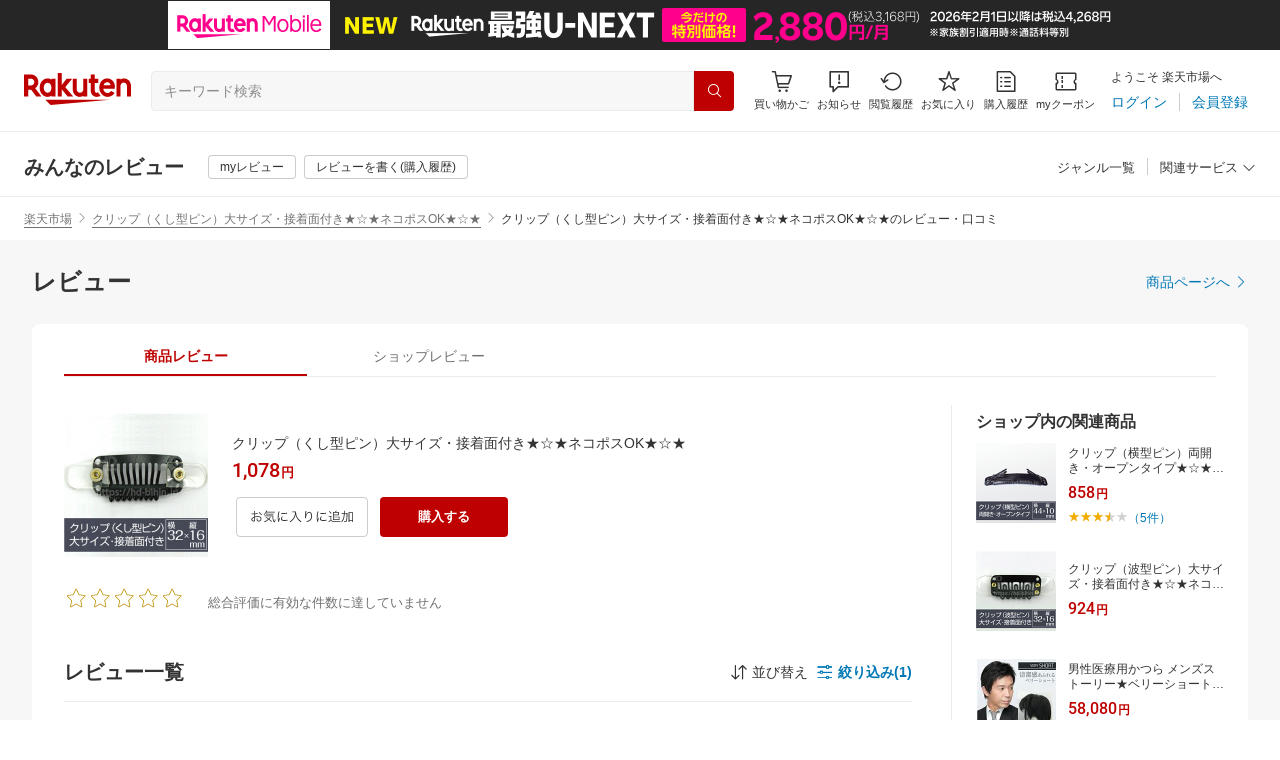

--- FILE ---
content_type: application/javascript
request_url: https://r.r10s.jp/com/js/d/RApiItem/1.4/R.api.item-1.4.0.min.js
body_size: 668
content:
if(Rmodules && typeof Rmodules.define === 'function') { Rmodules.define('R.api.item', '1.4.0', ['R^1', 'R.api^1'], [], function(R, RapiModule, undefined) {
/*
 R.api.item-1.4.0.js
 Copyright (c) 2022 Rakuten.Inc
 Date: 2022-04-05 10:51:00
*/

!function(a,b){"use strict";var c=a.$,d={add:"https://direct.step.rakuten.co.jp/rms/mall/cartAdd/",getItemCount:"https://cart-api.step.rakuten.co.jp/rms/mall/cart/count/all/jsonp/"},e={add:"https://direct.step.rakuten.co.jp/rms/mall/cartAdd/",getItemCount:"https://stg-cart-api.step.rakuten.co.jp/rms/mall/cart/count/all/jsonp/"};a.api.cart={};var f={SUCCESS:"0"};a.api.cart.AddCartResponse=function(a){this._data={addItemMessage:a.addItemMessage,cartURL:a.cartUrl,dialogTitle:a.dialogTitle,includedPostage:a.includedPostage,
includedTax:a.includedTax,itemName:a.itemName,itemPageUrl:a.itemPageUrl,price:a.price,resultCode:a.resultCode,resultMessage:a.resultMessage}},a.api.cart.AddCartResponse.prototype.isAddedToCart=function(){return this._data.resultCode===f.SUCCESS},a.api.cart.AddCartResponse.prototype.getResultTitle=function(){return this._data.dialogTitle},a.api.cart.AddCartResponse.prototype.getResultMessage=function(){return this._data.resultMessage},a.api.cart.AddCartResponse.prototype.getResultCode=function(){return this._data.resultCode;
},a.api.cart.add=function(b,e){var f,g=c.Deferred(),h=c.extend({mock_id:"CART_ADD",retry:0,cache:!1},b),i={shopid:e.shopId,itemid:e.itemId,"choice[]":e.choice,units:e.units,device:e.device,userid:e.userId};e.inventoryId&&(i.inventory_id=e.inventoryId);var j=e.overrideApiUrl||d.add;return f=a.extendApiSettings({url:j,data:i,dataType:"json",method:"POST",xhrFields:{withCredentials:!0}},h),a.requestData(f).fail(g.reject).done(function(b){g.resolve(new a.api.cart.AddCartResponse(b))}),g.promise()};var g={
SUCCESS:"100",EMPTY:"101",DOMAIN_FORBIDDEN:"300"};a.api.cart.CountResponse=function(a){this._data={count:a.count,message:a.message,status:a.status}},a.api.cart.CountResponse.prototype.getItemCount=function(){return this._data.count},a.api.cart.CountResponse.prototype.getResponseStatus=function(){return this._data.status},a.api.cart.CountResponse.prototype.getResponseMessage=function(){return this._data.message},a.api.cart.CountResponse.prototype.hasItems=function(){return this._data.status===g.SUCCESS;
},a.api.cart.CountResponse.prototype.isEmpty=function(){return this._data.status===g.EMPTY},a.api.cart.loadItemCount=function(b){var f,g=c.Deferred(),h=c.extend({mock_id:"CART_ITEMS_COUNT",retry:0,cache:!1,sid:"1000"},b);return f=a.extendApiSettings({url:"stg"===h.env?e.getItemCount:d.getItemCount,data:{sid:h.sid},dataType:"jsonp"},h),a.requestData(f).fail(g.reject).done(function(b){g.resolve(new a.api.cart.CountResponse(b))}),g.promise()}}(R);
//# sourceMappingURL=R.api.item-1.4.0.min.js.map
return RapiModule; });}

--- FILE ---
content_type: application/javascript
request_url: https://cart-api.step.rakuten.co.jp/rms/mall/cart/count/all/jsonp/?sid=1010&callback=r2jsonp17620912608227278408604385842
body_size: -16
content:
r2jsonp17620912608227278408604385842({"status":"300","message":"cartKey not created.","count":""})